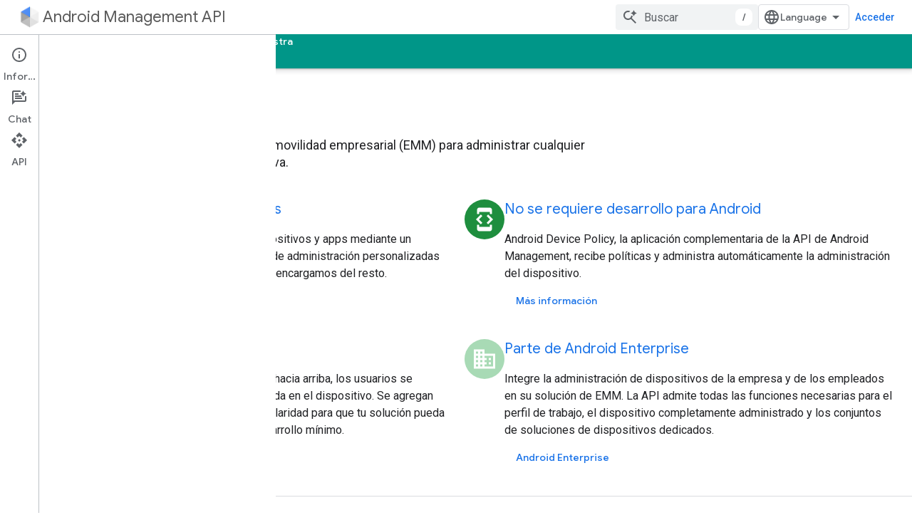

--- FILE ---
content_type: text/html; charset=utf-8
request_url: https://developers.google.com/android/management?authuser=1&hl=es
body_size: 14599
content:









<!doctype html>
<html 
      lang="es-419-x-mtfrom-en"
      dir="ltr">
  <head>
    <meta name="google-signin-client-id" content="721724668570-nbkv1cfusk7kk4eni4pjvepaus73b13t.apps.googleusercontent.com"><meta name="google-signin-scope"
          content="profile email https://www.googleapis.com/auth/developerprofiles https://www.googleapis.com/auth/developerprofiles.award https://www.googleapis.com/auth/devprofiles.full_control.firstparty"><meta property="og:site_name" content="Google for Developers">
    <meta property="og:type" content="website"><meta name="theme-color" content="#009688"><meta charset="utf-8">
    <meta content="IE=Edge" http-equiv="X-UA-Compatible">
    <meta name="viewport" content="width=device-width, initial-scale=1">
    

    <link rel="manifest" href="/_pwa/developers/manifest.json"
          crossorigin="use-credentials">
    <link rel="preconnect" href="//www.gstatic.com" crossorigin>
    <link rel="preconnect" href="//fonts.gstatic.com" crossorigin>
    <link rel="preconnect" href="//fonts.googleapis.com" crossorigin>
    <link rel="preconnect" href="//apis.google.com" crossorigin>
    <link rel="preconnect" href="//www.google-analytics.com" crossorigin><link rel="stylesheet" href="//fonts.googleapis.com/css?family=Google+Sans:400,500|Roboto:400,400italic,500,500italic,700,700italic|Roboto+Mono:400,500,700&display=swap">
      <link rel="stylesheet"
            href="//fonts.googleapis.com/css2?family=Material+Icons&family=Material+Symbols+Outlined&display=block"><link rel="stylesheet" href="https://www.gstatic.com/devrel-devsite/prod/v5ecaab6967af5bdfffc1b93fe7d0ad58c271bf9f563243cec25f323a110134f0/developers/css/app.css">
      <link rel="shortcut icon" href="https://www.gstatic.com/devrel-devsite/prod/v5ecaab6967af5bdfffc1b93fe7d0ad58c271bf9f563243cec25f323a110134f0/developers/images/favicon-new.png">
    <link rel="apple-touch-icon" href="https://www.gstatic.com/devrel-devsite/prod/v5ecaab6967af5bdfffc1b93fe7d0ad58c271bf9f563243cec25f323a110134f0/developers/images/touchicon-180-new.png"><link rel="canonical" href="https://developers.google.com/android/management?hl=es-419"><link rel="search" type="application/opensearchdescription+xml"
            title="Google for Developers" href="https://developers.google.com/s/opensearch.xml?authuser=1&amp;hl=es">
      <link rel="alternate" hreflang="en"
          href="https://developers.google.com/android/management" /><link rel="alternate" hreflang="x-default" href="https://developers.google.com/android/management" /><link rel="alternate" hreflang="ar"
          href="https://developers.google.com/android/management?hl=ar" /><link rel="alternate" hreflang="bn"
          href="https://developers.google.com/android/management?hl=bn" /><link rel="alternate" hreflang="zh-Hans"
          href="https://developers.google.com/android/management?hl=zh-cn" /><link rel="alternate" hreflang="zh-Hant"
          href="https://developers.google.com/android/management?hl=zh-tw" /><link rel="alternate" hreflang="fa"
          href="https://developers.google.com/android/management?hl=fa" /><link rel="alternate" hreflang="fr"
          href="https://developers.google.com/android/management?hl=fr" /><link rel="alternate" hreflang="de"
          href="https://developers.google.com/android/management?hl=de" /><link rel="alternate" hreflang="he"
          href="https://developers.google.com/android/management?hl=he" /><link rel="alternate" hreflang="hi"
          href="https://developers.google.com/android/management?hl=hi" /><link rel="alternate" hreflang="id"
          href="https://developers.google.com/android/management?hl=id" /><link rel="alternate" hreflang="it"
          href="https://developers.google.com/android/management?hl=it" /><link rel="alternate" hreflang="ja"
          href="https://developers.google.com/android/management?hl=ja" /><link rel="alternate" hreflang="ko"
          href="https://developers.google.com/android/management?hl=ko" /><link rel="alternate" hreflang="pl"
          href="https://developers.google.com/android/management?hl=pl" /><link rel="alternate" hreflang="pt-BR"
          href="https://developers.google.com/android/management?hl=pt-br" /><link rel="alternate" hreflang="ru"
          href="https://developers.google.com/android/management?hl=ru" /><link rel="alternate" hreflang="es-419"
          href="https://developers.google.com/android/management?hl=es-419" /><link rel="alternate" hreflang="th"
          href="https://developers.google.com/android/management?hl=th" /><link rel="alternate" hreflang="tr"
          href="https://developers.google.com/android/management?hl=tr" /><link rel="alternate" hreflang="vi"
          href="https://developers.google.com/android/management?hl=vi" /><title>Android Management API &nbsp;|&nbsp; Google for Developers</title>

<meta property="og:title" content="Android Management API &nbsp;|&nbsp; Google for Developers"><meta name="description" content="Administra las apps y los dispositivos Android.">
  <meta property="og:description" content="Administra las apps y los dispositivos Android."><meta property="og:url" content="https://developers.google.com/android/management?hl=es-419"><meta property="og:image" content="https://www.gstatic.com/devrel-devsite/prod/v5ecaab6967af5bdfffc1b93fe7d0ad58c271bf9f563243cec25f323a110134f0/developers/images/opengraph/teal.png">
  <meta property="og:image:width" content="1200">
  <meta property="og:image:height" content="675"><meta property="og:locale" content="es_419"><meta name="twitter:card" content="summary_large_image"><script type="application/ld+json">
  {
    "@context": "https://schema.org",
    "@type": "Article",
    
    "headline": ""
  }
</script><link rel="alternate machine-translated-from" hreflang="en"
        href="https://developers.google.com/android/management?hl=en&amp;authuser=1">
    
      <link rel="stylesheet" href="/extras.css"></head>
  <body class="color-scheme--light"
        template="landing"
        theme="teal"
        type="article"
        
        
        
        layout="full"
        
        
        
        
        
          
            concierge='hide'
          
        
        
        pending>
  
    <devsite-progress type="indeterminate" id="app-progress"></devsite-progress>
  
  
    <a href="#main-content" class="skip-link button">
      
      Ir al contenido principal
    </a>
    <section class="devsite-wrapper">
      <devsite-cookie-notification-bar></devsite-cookie-notification-bar><devsite-header role="banner">
  
    





















<div class="devsite-header--inner" data-nosnippet>
  <div class="devsite-top-logo-row-wrapper-wrapper">
    <div class="devsite-top-logo-row-wrapper">
      <div class="devsite-top-logo-row">
        <button type="button" id="devsite-hamburger-menu"
          class="devsite-header-icon-button button-flat material-icons gc-analytics-event"
          data-category="Site-Wide Custom Events"
          data-label="Navigation menu button"
          visually-hidden
          aria-label="Abrir menú">
        </button>
        
<div class="devsite-product-name-wrapper">

  
    
  
  <a href="https://developers.google.com/android/management?authuser=1&amp;hl=es">
    
  <div class="devsite-product-logo-container"
       
       
       
    size="medium"
  >
  
    <picture>
      
      <img class="devsite-product-logo"
           alt="Android Management API"
           src="https://developers.google.com/static/android/management/images/adp.png?authuser=1&amp;hl=es"
           srcset="https://developers.google.com/static/android/management/images/adp_36.png?authuser=1&amp;hl=es 36w, https://developers.google.com/static/android/management/images/adp_48.png?authuser=1&amp;hl=es 48w, https://developers.google.com/static/android/management/images/adp_72.png?authuser=1&amp;hl=es 72w, https://developers.google.com/static/android/management/images/adp_96.png?authuser=1&amp;hl=es 96w, https://developers.google.com/static/android/management/images/adp_480.png?authuser=1&amp;hl=es 480w, https://developers.google.com/static/android/management/images/adp_720.png?authuser=1&amp;hl=es 720w, https://developers.google.com/static/android/management/images/adp_856.png?authuser=1&amp;hl=es 856w, https://developers.google.com/static/android/management/images/adp_960.png?authuser=1&amp;hl=es 960w, https://developers.google.com/static/android/management/images/adp_1440.png?authuser=1&amp;hl=es 1440w, https://developers.google.com/static/android/management/images/adp_1920.png?authuser=1&amp;hl=es 1920w, https://developers.google.com/static/android/management/images/adp_2880.png?authuser=1&amp;hl=es 2880w"
           sizes="64px"
           loading="lazy"
           >
    </picture>
  
  </div>
  
  </a>
  

  



  
  
  <span class="devsite-product-name">
    <ul class="devsite-breadcrumb-list"
  >
  
  <li class="devsite-breadcrumb-item
             ">
    
    
    
      
      
        
  <a href="https://developers.google.com/android/management?authuser=1&amp;hl=es"
      
        class="devsite-breadcrumb-link gc-analytics-event"
      
        data-category="Site-Wide Custom Events"
      
        data-label="Upper Header"
      
        data-value="1"
      
        track-type="globalNav"
      
        track-name="breadcrumb"
      
        track-metadata-position="1"
      
        track-metadata-eventdetail="Android Management API"
      
    >
    
          <h1 class="devsite-product-name">Android Management API</h1>
        
  </a>
  
      
    
  </li>
  
</ul>
  </span>

</div>
        <div class="devsite-top-logo-row-middle">
          <div class="devsite-header-upper-tabs">
            
           </div>
          
<devsite-search
    enable-signin
    enable-search
    enable-suggestions
      enable-query-completion
    
    enable-search-summaries
    project-name="Android Management API"
    tenant-name="Google for Developers"
    project-scope="/android/management"
    url-scoped="https://developers.google.com/s/results/android/management?authuser=1&amp;hl=es"
    
    
    
    >
  <form class="devsite-search-form" action="https://developers.google.com/s/results?authuser=1&amp;hl=es" method="GET">
    <div class="devsite-search-container">
      <button type="button"
              search-open
              class="devsite-search-button devsite-header-icon-button button-flat material-icons"
              
              aria-label="Abrir la búsqueda"></button>
      <div class="devsite-searchbox">
        <input
          aria-activedescendant=""
          aria-autocomplete="list"
          
          aria-label="Buscar"
          aria-expanded="false"
          aria-haspopup="listbox"
          autocomplete="off"
          class="devsite-search-field devsite-search-query"
          name="q"
          
          placeholder="Buscar"
          role="combobox"
          type="text"
          value=""
          >
          <div class="devsite-search-image material-icons" aria-hidden="true">
            
              <svg class="devsite-search-ai-image" width="24" height="24" viewBox="0 0 24 24" fill="none" xmlns="http://www.w3.org/2000/svg">
                  <g clip-path="url(#clip0_6641_386)">
                    <path d="M19.6 21L13.3 14.7C12.8 15.1 12.225 15.4167 11.575 15.65C10.925 15.8833 10.2333 16 9.5 16C7.68333 16 6.14167 15.375 4.875 14.125C3.625 12.8583 3 11.3167 3 9.5C3 7.68333 3.625 6.15 4.875 4.9C6.14167 3.63333 7.68333 3 9.5 3C10.0167 3 10.5167 3.05833 11 3.175C11.4833 3.275 11.9417 3.43333 12.375 3.65L10.825 5.2C10.6083 5.13333 10.3917 5.08333 10.175 5.05C9.95833 5.01667 9.73333 5 9.5 5C8.25 5 7.18333 5.44167 6.3 6.325C5.43333 7.19167 5 8.25 5 9.5C5 10.75 5.43333 11.8167 6.3 12.7C7.18333 13.5667 8.25 14 9.5 14C10.6667 14 11.6667 13.625 12.5 12.875C13.35 12.1083 13.8417 11.15 13.975 10H15.975C15.925 10.6333 15.7833 11.2333 15.55 11.8C15.3333 12.3667 15.05 12.8667 14.7 13.3L21 19.6L19.6 21ZM17.5 12C17.5 10.4667 16.9667 9.16667 15.9 8.1C14.8333 7.03333 13.5333 6.5 12 6.5C13.5333 6.5 14.8333 5.96667 15.9 4.9C16.9667 3.83333 17.5 2.53333 17.5 0.999999C17.5 2.53333 18.0333 3.83333 19.1 4.9C20.1667 5.96667 21.4667 6.5 23 6.5C21.4667 6.5 20.1667 7.03333 19.1 8.1C18.0333 9.16667 17.5 10.4667 17.5 12Z" fill="#5F6368"/>
                  </g>
                <defs>
                <clipPath id="clip0_6641_386">
                <rect width="24" height="24" fill="white"/>
                </clipPath>
                </defs>
              </svg>
            
          </div>
          <div class="devsite-search-shortcut-icon-container" aria-hidden="true">
            <kbd class="devsite-search-shortcut-icon">/</kbd>
          </div>
      </div>
    </div>
  </form>
  <button type="button"
          search-close
          class="devsite-search-button devsite-header-icon-button button-flat material-icons"
          
          aria-label="Cerrar la búsqueda"></button>
</devsite-search>

        </div>

        

          

          

          

          
<devsite-language-selector>
  <ul role="presentation">
    
    
    <li role="presentation">
      <a role="menuitem" lang="en"
        >English</a>
    </li>
    
    <li role="presentation">
      <a role="menuitem" lang="de"
        >Deutsch</a>
    </li>
    
    <li role="presentation">
      <a role="menuitem" lang="es"
        >Español</a>
    </li>
    
    <li role="presentation">
      <a role="menuitem" lang="es_419"
        >Español – América Latina</a>
    </li>
    
    <li role="presentation">
      <a role="menuitem" lang="fr"
        >Français</a>
    </li>
    
    <li role="presentation">
      <a role="menuitem" lang="id"
        >Indonesia</a>
    </li>
    
    <li role="presentation">
      <a role="menuitem" lang="it"
        >Italiano</a>
    </li>
    
    <li role="presentation">
      <a role="menuitem" lang="pl"
        >Polski</a>
    </li>
    
    <li role="presentation">
      <a role="menuitem" lang="pt_br"
        >Português – Brasil</a>
    </li>
    
    <li role="presentation">
      <a role="menuitem" lang="vi"
        >Tiếng Việt</a>
    </li>
    
    <li role="presentation">
      <a role="menuitem" lang="tr"
        >Türkçe</a>
    </li>
    
    <li role="presentation">
      <a role="menuitem" lang="ru"
        >Русский</a>
    </li>
    
    <li role="presentation">
      <a role="menuitem" lang="he"
        >עברית</a>
    </li>
    
    <li role="presentation">
      <a role="menuitem" lang="ar"
        >العربيّة</a>
    </li>
    
    <li role="presentation">
      <a role="menuitem" lang="fa"
        >فارسی</a>
    </li>
    
    <li role="presentation">
      <a role="menuitem" lang="hi"
        >हिंदी</a>
    </li>
    
    <li role="presentation">
      <a role="menuitem" lang="bn"
        >বাংলা</a>
    </li>
    
    <li role="presentation">
      <a role="menuitem" lang="th"
        >ภาษาไทย</a>
    </li>
    
    <li role="presentation">
      <a role="menuitem" lang="zh_cn"
        >中文 – 简体</a>
    </li>
    
    <li role="presentation">
      <a role="menuitem" lang="zh_tw"
        >中文 – 繁體</a>
    </li>
    
    <li role="presentation">
      <a role="menuitem" lang="ja"
        >日本語</a>
    </li>
    
    <li role="presentation">
      <a role="menuitem" lang="ko"
        >한국어</a>
    </li>
    
  </ul>
</devsite-language-selector>


          

        

        
          <devsite-user 
                        
                        
                          enable-profiles
                        
                        
                          fp-auth
                        
                        id="devsite-user">
            
              
              <span class="button devsite-top-button" aria-hidden="true" visually-hidden>Acceder</span>
            
          </devsite-user>
        
        
        
      </div>
    </div>
  </div>



  <div class="devsite-collapsible-section
    ">
    <div class="devsite-header-background">
      
      
        <div class="devsite-doc-set-nav-row">
          
          
            
            
  <devsite-tabs class="lower-tabs">

    <nav class="devsite-tabs-wrapper" aria-label="Pestañas inferiores">
      
        
          <tab  class="devsite-active">
            
    <a href="https://developers.google.com/android/management?authuser=1&amp;hl=es"
    class="devsite-tabs-content gc-analytics-event "
      track-metadata-eventdetail="https://developers.google.com/android/management?authuser=1&amp;hl=es"
    
       track-type="nav"
       track-metadata-position="nav - home"
       track-metadata-module="primary nav"
       aria-label="Página principal, selected" 
       
         
           data-category="Site-Wide Custom Events"
         
           data-label="Tab: Página principal"
         
           track-name="home"
         
       >
    Página principal
  
    </a>
    
  
          </tab>
        
      
        
          <tab  >
            
    <a href="https://developers.google.com/android/management/introduction?authuser=1&amp;hl=es"
    class="devsite-tabs-content gc-analytics-event "
      track-metadata-eventdetail="https://developers.google.com/android/management/introduction?authuser=1&amp;hl=es"
    
       track-type="nav"
       track-metadata-position="nav - guías"
       track-metadata-module="primary nav"
       
       
         
           data-category="Site-Wide Custom Events"
         
           data-label="Tab: Guías"
         
           track-name="guías"
         
       >
    Guías
  
    </a>
    
  
          </tab>
        
      
        
          <tab  >
            
    <a href="https://developers.google.com/android/management/reference/rest?authuser=1&amp;hl=es"
    class="devsite-tabs-content gc-analytics-event "
      track-metadata-eventdetail="https://developers.google.com/android/management/reference/rest?authuser=1&amp;hl=es"
    
       track-type="nav"
       track-metadata-position="nav - referencia"
       track-metadata-module="primary nav"
       
       
         
           data-category="Site-Wide Custom Events"
         
           data-label="Tab: Referencia"
         
           track-name="referencia"
         
       >
    Referencia
  
    </a>
    
  
          </tab>
        
      
        
          <tab  >
            
    <a href="https://developers.google.com/android/management/sample-app?authuser=1&amp;hl=es"
    class="devsite-tabs-content gc-analytics-event "
      track-metadata-eventdetail="https://developers.google.com/android/management/sample-app?authuser=1&amp;hl=es"
    
       track-type="nav"
       track-metadata-position="nav - muestra"
       track-metadata-module="primary nav"
       
       
         
           data-category="Site-Wide Custom Events"
         
           data-label="Tab: Muestra"
         
           track-name="muestra"
         
       >
    Muestra
  
    </a>
    
  
          </tab>
        
      
    </nav>

  </devsite-tabs>

          
          
        </div>
      
    </div>
  </div>

</div>



  
</devsite-header>
      <devsite-book-nav scrollbars hidden>
        
          





















<div class="devsite-book-nav-filter"
     hidden>
  <span class="filter-list-icon material-icons" aria-hidden="true"></span>
  <input type="text"
         placeholder="Filtrar"
         
         aria-label="Escribe para filtrar"
         role="searchbox">
  
  <span class="filter-clear-button hidden"
        data-title="Borrar filtro"
        aria-label="Borrar filtro"
        role="button"
        tabindex="0"></span>
</div>

<nav class="devsite-book-nav devsite-nav nocontent"
     aria-label="Menú lateral">
  <div class="devsite-mobile-header">
    <button type="button"
            id="devsite-close-nav"
            class="devsite-header-icon-button button-flat material-icons gc-analytics-event"
            data-category="Site-Wide Custom Events"
            data-label="Close navigation"
            aria-label="Cerrar navegación">
    </button>
    <div class="devsite-product-name-wrapper">

  
    
  
  <a href="https://developers.google.com/android/management?authuser=1&amp;hl=es">
    
  <div class="devsite-product-logo-container"
       
       
       
    size="medium"
  >
  
    <picture>
      
      <img class="devsite-product-logo"
           alt="Android Management API"
           src="https://developers.google.com/static/android/management/images/adp.png?authuser=1&amp;hl=es"
           srcset="https://developers.google.com/static/android/management/images/adp_36.png?authuser=1&amp;hl=es 36w, https://developers.google.com/static/android/management/images/adp_48.png?authuser=1&amp;hl=es 48w, https://developers.google.com/static/android/management/images/adp_72.png?authuser=1&amp;hl=es 72w, https://developers.google.com/static/android/management/images/adp_96.png?authuser=1&amp;hl=es 96w, https://developers.google.com/static/android/management/images/adp_480.png?authuser=1&amp;hl=es 480w, https://developers.google.com/static/android/management/images/adp_720.png?authuser=1&amp;hl=es 720w, https://developers.google.com/static/android/management/images/adp_856.png?authuser=1&amp;hl=es 856w, https://developers.google.com/static/android/management/images/adp_960.png?authuser=1&amp;hl=es 960w, https://developers.google.com/static/android/management/images/adp_1440.png?authuser=1&amp;hl=es 1440w, https://developers.google.com/static/android/management/images/adp_1920.png?authuser=1&amp;hl=es 1920w, https://developers.google.com/static/android/management/images/adp_2880.png?authuser=1&amp;hl=es 2880w"
           sizes="64px"
           loading="lazy"
           >
    </picture>
  
  </div>
  
  </a>
  

  


  
      <span class="devsite-product-name">
        
        
        <ul class="devsite-breadcrumb-list"
  >
  
  <li class="devsite-breadcrumb-item
             ">
    
    
    
      
      
        
  <a href="https://developers.google.com/android/management?authuser=1&amp;hl=es"
      
        class="devsite-breadcrumb-link gc-analytics-event"
      
        data-category="Site-Wide Custom Events"
      
        data-label="Upper Header"
      
        data-value="1"
      
        track-type="globalNav"
      
        track-name="breadcrumb"
      
        track-metadata-position="1"
      
        track-metadata-eventdetail="Android Management API"
      
    >
    
          Android Management API
        
  </a>
  
      
    
  </li>
  
</ul>
      </span>
    

</div>
  </div>

  <div class="devsite-book-nav-wrapper">
    <div class="devsite-mobile-nav-top">
      
        <ul class="devsite-nav-list">
          
            
<li class="devsite-nav-item">

  
  <a href="/android/management"
    
       class="devsite-nav-title gc-analytics-event
              
              devsite-nav-active"
    

    
      
        data-category="Site-Wide Custom Events"
      
        data-label="Tab: Página principal"
      
        track-name="home"
      
    
     data-category="Site-Wide Custom Events"
     data-label="Responsive Tab: Página principal"
     track-type="navMenu"
     track-metadata-eventDetail="globalMenu"
     track-metadata-position="nav">
  
    <span class="devsite-nav-text" tooltip >
      Página principal
   </span>
    
  
  </a>
  

</li>

          
            
<li class="devsite-nav-item">

  
  <a href="/android/management/introduction"
    
       class="devsite-nav-title gc-analytics-event
              devsite-nav-has-children
              "
    

    
      
        data-category="Site-Wide Custom Events"
      
        data-label="Tab: Guías"
      
        track-name="guías"
      
    
     data-category="Site-Wide Custom Events"
     data-label="Responsive Tab: Guías"
     track-type="navMenu"
     track-metadata-eventDetail="globalMenu"
     track-metadata-position="nav">
  
    <span class="devsite-nav-text" tooltip >
      Guías
   </span>
    
    <span class="devsite-nav-icon material-icons" data-icon="forward"
          >
    </span>
    
  
  </a>
  

</li>

          
            
<li class="devsite-nav-item">

  
  <a href="/android/management/reference/rest"
    
       class="devsite-nav-title gc-analytics-event
              devsite-nav-has-children
              "
    

    
      
        data-category="Site-Wide Custom Events"
      
        data-label="Tab: Referencia"
      
        track-name="referencia"
      
    
     data-category="Site-Wide Custom Events"
     data-label="Responsive Tab: Referencia"
     track-type="navMenu"
     track-metadata-eventDetail="globalMenu"
     track-metadata-position="nav">
  
    <span class="devsite-nav-text" tooltip >
      Referencia
   </span>
    
    <span class="devsite-nav-icon material-icons" data-icon="forward"
          >
    </span>
    
  
  </a>
  

</li>

          
            
<li class="devsite-nav-item">

  
  <a href="/android/management/sample-app"
    
       class="devsite-nav-title gc-analytics-event
              
              "
    

    
      
        data-category="Site-Wide Custom Events"
      
        data-label="Tab: Muestra"
      
        track-name="muestra"
      
    
     data-category="Site-Wide Custom Events"
     data-label="Responsive Tab: Muestra"
     track-type="navMenu"
     track-metadata-eventDetail="globalMenu"
     track-metadata-position="nav">
  
    <span class="devsite-nav-text" tooltip >
      Muestra
   </span>
    
  
  </a>
  

</li>

          
          
          
        </ul>
      
    </div>
    
  </div>
</nav>
        
      </devsite-book-nav>
      <section id="gc-wrapper">
        <main role="main" id="main-content" class="devsite-main-content"
            
              
              
            >
          <div class="devsite-sidebar">
            <div class="devsite-sidebar-content">
                
                <devsite-toc class="devsite-nav"
                            role="navigation"
                            aria-label="En esta página"
                            depth="2"
                            scrollbars
                  disabled></devsite-toc>
                <devsite-recommendations-sidebar class="nocontent devsite-nav">
                </devsite-recommendations-sidebar>
            </div>
          </div>
          <devsite-content>
            
              












<article class="devsite-article">
  
  
  
  
  

  <div class="devsite-article-meta nocontent" role="navigation">
    
    
    <ul class="devsite-breadcrumb-list"
  
    aria-label="Ruta de navegación">
  
  <li class="devsite-breadcrumb-item
             ">
    
    
    
      
        
  <a href="https://developers.google.com/?authuser=1&amp%3Bhl=es&hl=es"
      
        class="devsite-breadcrumb-link gc-analytics-event"
      
        data-category="Site-Wide Custom Events"
      
        data-label="Breadcrumbs"
      
        data-value="1"
      
        track-type="globalNav"
      
        track-name="breadcrumb"
      
        track-metadata-position="1"
      
        track-metadata-eventdetail=""
      
    >
    
          Página principal
        
  </a>
  
      
    
  </li>
  
  <li class="devsite-breadcrumb-item
             ">
    
      
      <div class="devsite-breadcrumb-guillemet material-icons" aria-hidden="true"></div>
    
    
    
      
        
  <a href="https://developers.google.com/products?authuser=1&amp%3Bhl=es&hl=es"
      
        class="devsite-breadcrumb-link gc-analytics-event"
      
        data-category="Site-Wide Custom Events"
      
        data-label="Breadcrumbs"
      
        data-value="2"
      
        track-type="globalNav"
      
        track-name="breadcrumb"
      
        track-metadata-position="2"
      
        track-metadata-eventdetail=""
      
    >
    
          Productos
        
  </a>
  
      
    
  </li>
  
  <li class="devsite-breadcrumb-item
             ">
    
      
      <div class="devsite-breadcrumb-guillemet material-icons" aria-hidden="true"></div>
    
    
    
      
        
  <a href="https://developers.google.com/android/management?authuser=1&amp%3Bhl=es&hl=es"
      
        class="devsite-breadcrumb-link gc-analytics-event"
      
        data-category="Site-Wide Custom Events"
      
        data-label="Breadcrumbs"
      
        data-value="3"
      
        track-type="globalNav"
      
        track-name="breadcrumb"
      
        track-metadata-position="3"
      
        track-metadata-eventdetail="Android Management API"
      
    >
    
          Android Management API
        
  </a>
  
      
    
  </li>
  
</ul>
    
  </div>
  
    <devsite-feedback
  position="header"
  project-name="Android Management API"
  product-id="721952"
  bucket=""
  context="DevSite feedback link"
  version="t-devsite-webserver-20260115-r00-rc00.474811866330241954"
  data-label="Send Feedback Button"
  track-type="feedback"
  track-name="sendFeedbackLink"
  track-metadata-position="header"
  class="nocontent"
  
  
  
    
      project-icon="https://developers.google.com/static/android/management/images/adp.png?authuser=1&amp;hl=es"
    
  
  
  
  >

  <button>
  
    
    Enviar comentarios
  
  </button>
</devsite-feedback>
  <devsite-actions hidden data-nosnippet><devsite-feature-tooltip
      ack-key="AckCollectionsBookmarkTooltipDismiss"
      analytics-category="Site-Wide Custom Events"
      analytics-action-show="Callout Profile displayed"
      analytics-action-close="Callout Profile dismissed"
      analytics-label="Create Collection Callout"
      class="devsite-page-bookmark-tooltip nocontent"
      dismiss-button="true"
      id="devsite-collections-dropdown"
      
      dismiss-button-text="Descartar"

      
      close-button-text="Entendido">

    
    
      <devsite-bookmark></devsite-bookmark>
    

    <span slot="popout-heading">
      
      Organiza tus páginas con colecciones
    </span>
    <span slot="popout-contents">
      
      Guarda y categoriza el contenido según tus preferencias.
    </span>
  </devsite-feature-tooltip></devsite-actions>
  
    
  

  <devsite-toc class="devsite-nav"
    depth="2"
    devsite-toc-embedded
    disabled>
  </devsite-toc>
  <div class="devsite-article-body clearfix
  devsite-no-page-title">

  
    
  <section class="devsite-landing-row devsite-landing-row-1-up"
           
           
           
    header-position="top"
  >
    <div class="devsite-landing-row-inner">

    
      
      <header class="devsite-landing-row-header"
              >

        

        
        <div class="devsite-landing-row-header-text">

          
    <h2 id="simple-potente-nativo"
        data-text="Simple. Potente. Nativo."
        
        tabindex="0">
      
    
        Simple. Potente. Nativo.
      
  
    </h2>
  

          
            <div class="devsite-landing-row-description">
              Desarrolla una solución de administración de movilidad empresarial (EMM) para administrar cualquier dispositivo Android con una API única e intuitiva.
            </div>
          
        </div>
        

        
      </header>
      

      
      

      

    
    </div>
  </section>

  <section class="devsite-landing-row devsite-landing-row-2-up"
           
           
           
    header-position="top"
  >
    <div class="devsite-landing-row-inner">

    
      

      
      

      
        <div class="devsite-landing-row-group">
        
          <div class="devsite-landing-row-column">
            
            
            
              <div class="devsite-landing-row-item devsite-landing-row-item-no-media"
     
     
     
    description-position="bottom"
  >

  
    

    
    <div class="devsite-landing-row-item-description"
         
    icon-position="left"
  >

      
  
  <a href="https://developers.google.com/android/management/quickstart?authuser=1&amp%3Bhl=es&hl=es">
    
  <div class="devsite-landing-row-item-icon-container"
       
    background="google-green"
  
       
    foreground="white"
  
       
    size="medium"
  >
  
    <div class="devsite-landing-row-item-icon material-icons" aria-hidden="true">
      code
    </div>
  
  </div>
  
  </a>
  


      <div class="devsite-landing-row-item-body">
        

        
    <h3 id="una-api-todas-nuestras-funciones"
        data-text="Una API, todas nuestras funciones"
        class="hide-from-toc no-link"
        tabindex="0">
      
  <a href="https://developers.google.com/android/management/quickstart?authuser=1&amp%3Bhl=es&hl=es">
    
        Una API, todas nuestras funciones
      
  </a>
  
    </h3>
  

        
          <div class="devsite-landing-row-item-description-content">
            Admite más de 80 configuraciones de dispositivos y apps mediante un modelo basado en políticas. Crea políticas de administración personalizadas y asócialas con dispositivos. Nosotros nos encargamos del resto.
          </div>
        

        

        
          <div class="devsite-landing-row-item-buttons">
  

  
  <a href="https://developers.google.com/android/management/quickstart?authuser=1&amp%3Bhl=es&hl=es"
  
    
      class="button
             button-white
             "
    
    
    >Guía de inicio rápido</a>

</div>
        
      </div>
    </div>
    
  

</div>
            
          </div>
        
          <div class="devsite-landing-row-column">
            
            
            
              <div class="devsite-landing-row-item devsite-landing-row-item-no-media"
     
     
     
    description-position="bottom"
  >

  
    

    
    <div class="devsite-landing-row-item-description"
         
    icon-position="left"
  >

      
  
  <a href="https://developers.google.com/android/management/introduction?authuser=1&amp%3Bhl=es&hl=es">
    
  <div class="devsite-landing-row-item-icon-container"
       
    background="google-green"
  
       
    foreground="white"
  
       
    size="medium"
  >
  
    <div class="devsite-landing-row-item-icon material-icons" aria-hidden="true">
      developer_mode
    </div>
  
  </div>
  
  </a>
  


      <div class="devsite-landing-row-item-body">
        

        
    <h3 id="no-se-requiere-desarrollo-para-android"
        data-text="No se requiere desarrollo para Android"
        class="hide-from-toc no-link"
        tabindex="0">
      
  <a href="https://developers.google.com/android/management/introduction?authuser=1&amp%3Bhl=es&hl=es">
    
        No se requiere desarrollo para Android
      
  </a>
  
    </h3>
  

        
          <div class="devsite-landing-row-item-description-content">
            Android Device Policy, la aplicación complementaria de la API de Android Management, recibe políticas y administra automáticamente la administración del dispositivo.
          </div>
        

        

        
          <div class="devsite-landing-row-item-buttons">
  

  
  <a href="https://developers.google.com/android/management/introduction?authuser=1&amp%3Bhl=es&hl=es"
  
    
      class="button
             button-white
             "
    
    
    >Más información</a>

</div>
        
      </div>
    </div>
    
  

</div>
            
          </div>
        
        </div>

      
      

    
    </div>
  </section>

  <section class="devsite-landing-row devsite-landing-row-2-up"
           
           
           
    header-position="top"
  >
    <div class="devsite-landing-row-inner">

    
      

      
      

      
        <div class="devsite-landing-row-group">
        
          <div class="devsite-landing-row-column">
            
            
            
              <div class="devsite-landing-row-item devsite-landing-row-item-no-media"
     
     
     
    description-position="bottom"
  >

  
    

    
    <div class="devsite-landing-row-item-description"
         
    icon-position="left"
  >

      
  
  <a href="https://developers.google.com/android/management/release-notes?authuser=1&amp%3Bhl=es&hl=es">
    
  <div class="devsite-landing-row-item-icon-container"
       
    background="light-green"
  
       
    foreground="white"
  
       
    size="medium"
  >
  
    <div class="devsite-landing-row-item-icon material-icons" aria-hidden="true">
      android
    </div>
  
  </div>
  
  </a>
  


      <div class="devsite-landing-row-item-body">
        

        
    <h3 id="made-by-android-para-android"
        data-text="Made by Android, para Android"
        class="hide-from-toc no-link"
        tabindex="0">
      
  <a href="https://developers.google.com/android/management/release-notes?authuser=1&amp%3Bhl=es&hl=es">
    
        Made by Android, para Android
      
  </a>
  
    </h3>
  

        
          <div class="devsite-landing-row-item-description-content">
            Con la compilación de Android desde abajo hacia arriba, los usuarios se benefician de una experiencia nativa integrada en el dispositivo. Se agregan nuevas políticas de administración con regularidad para que tu solución pueda crecer con Android con un esfuerzo de desarrollo mínimo.
          </div>
        

        

        
          <div class="devsite-landing-row-item-buttons">
  

  
  <a href="https://developers.google.com/android/management/release-notes?authuser=1&amp%3Bhl=es&hl=es"
  
    
      class="button
             button-white
             "
    
    
    >Notas de la versión</a>

</div>
        
      </div>
    </div>
    
  

</div>
            
          </div>
        
          <div class="devsite-landing-row-column">
            
            
            
              <div class="devsite-landing-row-item devsite-landing-row-item-no-media"
     
     
     
    description-position="bottom"
  >

  
    

    
    <div class="devsite-landing-row-item-description"
         
    icon-position="left"
  >

      
  
  <a href="https://developers.google.com/android/work/overview?authuser=1&amp%3Bhl=es&hl=es">
    
  <div class="devsite-landing-row-item-icon-container"
       
    background="light-green"
  
       
    foreground="white"
  
       
    size="medium"
  >
  
    <div class="devsite-landing-row-item-icon material-icons" aria-hidden="true">
      domain
    </div>
  
  </div>
  
  </a>
  


      <div class="devsite-landing-row-item-body">
        

        
    <h3 id="parte-de-android-enterprise"
        data-text="Parte de Android Enterprise"
        class="hide-from-toc no-link"
        tabindex="0">
      
  <a href="https://developers.google.com/android/work/overview?authuser=1&amp%3Bhl=es&hl=es">
    
        Parte de Android Enterprise
      
  </a>
  
    </h3>
  

        
          <div class="devsite-landing-row-item-description-content">
            Integre la administración de dispositivos de la empresa y de los empleados en su solución de EMM. La API admite todas las funciones necesarias para el perfil de trabajo, el dispositivo completamente administrado y los conjuntos de soluciones de dispositivos dedicados.
          </div>
        

        

        
          <div class="devsite-landing-row-item-buttons">
  

  
  <a href="https://developers.google.com/android/work/overview?authuser=1&amp%3Bhl=es&hl=es"
  
    
      class="button
             button-white
             "
    
    
    >Android Enterprise</a>

</div>
        
      </div>
    </div>
    
  

</div>
            
          </div>
        
        </div>

      
      

    
    </div>
  </section>

  

  
</div>

  

  <div class="devsite-floating-action-buttons"></div></article>



<devsite-notification
>
</devsite-notification>


  
<div class="devsite-content-data">
  
    
    
    <template class="devsite-thumb-rating-feedback">
      <devsite-feedback
  position="thumb-rating"
  project-name="Android Management API"
  product-id="721952"
  bucket=""
  context="DevSite feedback link"
  version="t-devsite-webserver-20260115-r00-rc00.474811866330241954"
  data-label="Send Feedback Button"
  track-type="feedback"
  track-name="sendFeedbackLink"
  track-metadata-position="thumb-rating"
  class="nocontent"
  
  
  
    
      project-icon="https://developers.google.com/static/android/management/images/adp.png?authuser=1&amp;hl=es"
    
  
  
  
  >

  <button>
  
    ¿Quieres brindar más información?
  
  </button>
</devsite-feedback>
    </template>
  
  
    <template class="devsite-content-data-template">
      [[["Fácil de comprender","easyToUnderstand","thumb-up"],["Resolvió mi problema","solvedMyProblem","thumb-up"],["Otro","otherUp","thumb-up"]],[["Falta la información que necesito","missingTheInformationINeed","thumb-down"],["Muy complicado o demasiados pasos","tooComplicatedTooManySteps","thumb-down"],["Desactualizado","outOfDate","thumb-down"],["Problema de traducción","translationIssue","thumb-down"],["Problema con las muestras o los códigos","samplesCodeIssue","thumb-down"],["Otro","otherDown","thumb-down"]],[],[],[]]
    </template>
  
</div>
            
          </devsite-content>
        </main>
        <devsite-footer-promos class="devsite-footer">
          
            
          
        </devsite-footer-promos>
        <devsite-footer-linkboxes class="devsite-footer">
          
            
<nav class="devsite-footer-linkboxes nocontent" aria-label="Vínculos a pie de página">
  
  <ul class="devsite-footer-linkboxes-list">
    
    <li class="devsite-footer-linkbox ">
    <h3 class="devsite-footer-linkbox-heading no-link">Conéctate</h3>
      <ul class="devsite-footer-linkbox-list">
        
        <li class="devsite-footer-linkbox-item">
          
          <a href="//desarrolladores.googleblog.com"
             class="devsite-footer-linkbox-link gc-analytics-event"
             data-category="Site-Wide Custom Events"
            
             data-label="Footer Link (index 1)"
            >
            
          
            Blog
          
          </a>
          
          
        </li>
        
        <li class="devsite-footer-linkbox-item">
          
          <a href="https://goo.gle/3FReQXN"
             class="devsite-footer-linkbox-link gc-analytics-event"
             data-category="Site-Wide Custom Events"
            
             data-label="Footer Link (index 2)"
            >
            
          
            Bluesky
          
          </a>
          
          
        </li>
        
        <li class="devsite-footer-linkbox-item">
          
          <a href="https://www.instagram.com/googlefordevs/"
             class="devsite-footer-linkbox-link gc-analytics-event"
             data-category="Site-Wide Custom Events"
            
             data-label="Footer Link (index 3)"
            >
            
          
            Instagram
          
          </a>
          
          
        </li>
        
        <li class="devsite-footer-linkbox-item">
          
          <a href="https://www.linkedin.com/showcase/googledevelopers/"
             class="devsite-footer-linkbox-link gc-analytics-event"
             data-category="Site-Wide Custom Events"
            
             data-label="Footer Link (index 4)"
            >
            
          
            LinkedIn
          
          </a>
          
          
        </li>
        
        <li class="devsite-footer-linkbox-item">
          
          <a href="//twitter.com/googledevslatam"
             class="devsite-footer-linkbox-link gc-analytics-event"
             data-category="Site-Wide Custom Events"
            
             data-label="Footer Link (index 5)"
            >
            
          
            X (Twitter)
          
          </a>
          
          
        </li>
        
        <li class="devsite-footer-linkbox-item">
          
          <a href="//www.youtube.com/channel/UCeo-MamuQVFRcfQmS2N7fhw"
             class="devsite-footer-linkbox-link gc-analytics-event"
             data-category="Site-Wide Custom Events"
            
             data-label="Footer Link (index 6)"
            >
            
              
              
            
          
            YouTube
          
          </a>
          
          
        </li>
        
      </ul>
    </li>
    
    <li class="devsite-footer-linkbox ">
    <h3 class="devsite-footer-linkbox-heading no-link">Programas</h3>
      <ul class="devsite-footer-linkbox-list">
        
        <li class="devsite-footer-linkbox-item">
          
          <a href="/program"
             class="devsite-footer-linkbox-link gc-analytics-event"
             data-category="Site-Wide Custom Events"
            
             data-label="Footer Link (index 1)"
            >
            
          
            Google Developer Program
          
          </a>
          
          
        </li>
        
        <li class="devsite-footer-linkbox-item">
          
          <a href="/community"
             class="devsite-footer-linkbox-link gc-analytics-event"
             data-category="Site-Wide Custom Events"
            
             data-label="Footer Link (index 2)"
            >
            
          
            Google Developer Groups
          
          </a>
          
          
        </li>
        
        <li class="devsite-footer-linkbox-item">
          
          <a href="/community/experts"
             class="devsite-footer-linkbox-link gc-analytics-event"
             data-category="Site-Wide Custom Events"
            
             data-label="Footer Link (index 3)"
            >
            
          
            Google Developer Experts
          
          </a>
          
          
        </li>
        
        <li class="devsite-footer-linkbox-item">
          
          <a href="/community/accelerators"
             class="devsite-footer-linkbox-link gc-analytics-event"
             data-category="Site-Wide Custom Events"
            
             data-label="Footer Link (index 4)"
            >
            
          
            Accelerators
          
          </a>
          
          
        </li>
        
        <li class="devsite-footer-linkbox-item">
          
          <a href="/community/nvidia"
             class="devsite-footer-linkbox-link gc-analytics-event"
             data-category="Site-Wide Custom Events"
            
             data-label="Footer Link (index 5)"
            >
            
              
              
            
          
            Google Cloud & NVIDIA
          
          </a>
          
          
        </li>
        
      </ul>
    </li>
    
    <li class="devsite-footer-linkbox ">
    <h3 class="devsite-footer-linkbox-heading no-link">Consolas para desarrolladores</h3>
      <ul class="devsite-footer-linkbox-list">
        
        <li class="devsite-footer-linkbox-item">
          
          <a href="//console.developers.google.com"
             class="devsite-footer-linkbox-link gc-analytics-event"
             data-category="Site-Wide Custom Events"
            
             data-label="Footer Link (index 1)"
            >
            
          
            Google API Console
          
          </a>
          
          
        </li>
        
        <li class="devsite-footer-linkbox-item">
          
          <a href="//console.cloud.google.com"
             class="devsite-footer-linkbox-link gc-analytics-event"
             data-category="Site-Wide Custom Events"
            
             data-label="Footer Link (index 2)"
            >
            
          
            Google Cloud Platform Console
          
          </a>
          
          
        </li>
        
        <li class="devsite-footer-linkbox-item">
          
          <a href="//play.google.com/apps/publish"
             class="devsite-footer-linkbox-link gc-analytics-event"
             data-category="Site-Wide Custom Events"
            
             data-label="Footer Link (index 3)"
            >
            
          
            Google Play Console
          
          </a>
          
          
        </li>
        
        <li class="devsite-footer-linkbox-item">
          
          <a href="//console.firebase.google.com"
             class="devsite-footer-linkbox-link gc-analytics-event"
             data-category="Site-Wide Custom Events"
            
             data-label="Footer Link (index 4)"
            >
            
          
            Firebase Console
          
          </a>
          
          
        </li>
        
        <li class="devsite-footer-linkbox-item">
          
          <a href="//console.actions.google.com"
             class="devsite-footer-linkbox-link gc-analytics-event"
             data-category="Site-Wide Custom Events"
            
             data-label="Footer Link (index 5)"
            >
            
          
            Actions on Google Console
          
          </a>
          
          
        </li>
        
        <li class="devsite-footer-linkbox-item">
          
          <a href="//cast.google.com/publish"
             class="devsite-footer-linkbox-link gc-analytics-event"
             data-category="Site-Wide Custom Events"
            
             data-label="Footer Link (index 6)"
            >
            
          
            Cast SDK Developer Console
          
          </a>
          
          
        </li>
        
        <li class="devsite-footer-linkbox-item">
          
          <a href="//chrome.google.com/webstore/developer/dashboard"
             class="devsite-footer-linkbox-link gc-analytics-event"
             data-category="Site-Wide Custom Events"
            
             data-label="Footer Link (index 7)"
            >
            
          
            Chrome Web Store Dashboard
          
          </a>
          
          
        </li>
        
        <li class="devsite-footer-linkbox-item">
          
          <a href="//console.home.google.com"
             class="devsite-footer-linkbox-link gc-analytics-event"
             data-category="Site-Wide Custom Events"
            
             data-label="Footer Link (index 8)"
            >
            
              
              
            
          
            Google Home Developer Console
          
          </a>
          
          
        </li>
        
      </ul>
    </li>
    
  </ul>
  
</nav>
          
        </devsite-footer-linkboxes>
        <devsite-footer-utility class="devsite-footer">
          
            

<div class="devsite-footer-utility nocontent">
  
  
  <nav class="devsite-footer-sites" aria-label="Otros sitios web de Google Developers">
    <a href="https://developers.google.com/?authuser=1&hl=es"
       class="devsite-footer-sites-logo-link gc-analytics-event"
       data-category="Site-Wide Custom Events"
       data-label="Footer Google Developers Link">
      <picture>
        
        <img class="devsite-footer-sites-logo"
             src="https://www.gstatic.com/devrel-devsite/prod/v5ecaab6967af5bdfffc1b93fe7d0ad58c271bf9f563243cec25f323a110134f0/developers/images/lockup-google-for-developers.svg"
             loading="lazy"
             alt="Google Developers">
      </picture>
    </a>
    <ul class="devsite-footer-sites-list">
      
      <li class="devsite-footer-sites-item">
        <a href="//developer.android.com?authuser=1&hl=es"
           class="devsite-footer-sites-link
                  gc-analytics-event"
           data-category="Site-Wide Custom Events"
         
           data-label="Footer Android Link"
         
         >
          Android
        </a>
      </li>
      
      <li class="devsite-footer-sites-item">
        <a href="//developer.chrome.com/home?authuser=1&hl=es"
           class="devsite-footer-sites-link
                  gc-analytics-event"
           data-category="Site-Wide Custom Events"
         
           data-label="Footer Chrome Link"
         
         >
          Chrome
        </a>
      </li>
      
      <li class="devsite-footer-sites-item">
        <a href="//firebase.google.com?authuser=1&hl=es"
           class="devsite-footer-sites-link
                  gc-analytics-event"
           data-category="Site-Wide Custom Events"
         
           data-label="Footer Firebase Link"
         
         >
          Firebase
        </a>
      </li>
      
      <li class="devsite-footer-sites-item">
        <a href="//cloud.google.com?authuser=1&hl=es"
           class="devsite-footer-sites-link
                  gc-analytics-event"
           data-category="Site-Wide Custom Events"
         
           data-label="Footer Google Cloud Platform Link"
         
         >
          Google Cloud Platform
        </a>
      </li>
      
      <li class="devsite-footer-sites-item">
        <a href="//ai.google.dev/?authuser=1&hl=es"
           class="devsite-footer-sites-link
                  gc-analytics-event"
           data-category="Site-Wide Custom Events"
         
           data-label="Footer Google AI Link"
         
         >
          Google AI
        </a>
      </li>
      
      <li class="devsite-footer-sites-item">
        <a href="https://developers.google.com/products?authuser=1&hl=es"
           class="devsite-footer-sites-link
                  gc-analytics-event"
           data-category="Site-Wide Custom Events"
         
           data-label="Footer All products Link"
         
         >
          Todos los productos
        </a>
      </li>
      
    </ul>
  </nav>
  

  
  <nav class="devsite-footer-utility-links" aria-label="Vínculos de utilidad">
    
    <ul class="devsite-footer-utility-list">
      
      <li class="devsite-footer-utility-item
                 ">
        
        
        <a class="devsite-footer-utility-link gc-analytics-event"
           href="https://developers.google.com/terms/site-terms?authuser=1&hl=es"
           data-category="Site-Wide Custom Events"
           data-label="Footer Terms link"
         >
          Condiciones
        </a>
        
      </li>
      
      <li class="devsite-footer-utility-item
                 ">
        
        
        <a class="devsite-footer-utility-link gc-analytics-event"
           href="//policies.google.com/privacy?authuser=1&hl=es"
           data-category="Site-Wide Custom Events"
           data-label="Footer Privacy link"
         >
          Privacidad
        </a>
        
      </li>
      
      <li class="devsite-footer-utility-item
                 glue-cookie-notification-bar-control">
        
        
        <a class="devsite-footer-utility-link gc-analytics-event"
           href="#"
           data-category="Site-Wide Custom Events"
           data-label="Footer Manage cookies link"
         
           aria-hidden="true"
         >
          Manage cookies
        </a>
        
      </li>
      
    </ul>
    
    
<devsite-language-selector>
  <ul role="presentation">
    
    
    <li role="presentation">
      <a role="menuitem" lang="en"
        >English</a>
    </li>
    
    <li role="presentation">
      <a role="menuitem" lang="de"
        >Deutsch</a>
    </li>
    
    <li role="presentation">
      <a role="menuitem" lang="es"
        >Español</a>
    </li>
    
    <li role="presentation">
      <a role="menuitem" lang="es_419"
        >Español – América Latina</a>
    </li>
    
    <li role="presentation">
      <a role="menuitem" lang="fr"
        >Français</a>
    </li>
    
    <li role="presentation">
      <a role="menuitem" lang="id"
        >Indonesia</a>
    </li>
    
    <li role="presentation">
      <a role="menuitem" lang="it"
        >Italiano</a>
    </li>
    
    <li role="presentation">
      <a role="menuitem" lang="pl"
        >Polski</a>
    </li>
    
    <li role="presentation">
      <a role="menuitem" lang="pt_br"
        >Português – Brasil</a>
    </li>
    
    <li role="presentation">
      <a role="menuitem" lang="vi"
        >Tiếng Việt</a>
    </li>
    
    <li role="presentation">
      <a role="menuitem" lang="tr"
        >Türkçe</a>
    </li>
    
    <li role="presentation">
      <a role="menuitem" lang="ru"
        >Русский</a>
    </li>
    
    <li role="presentation">
      <a role="menuitem" lang="he"
        >עברית</a>
    </li>
    
    <li role="presentation">
      <a role="menuitem" lang="ar"
        >العربيّة</a>
    </li>
    
    <li role="presentation">
      <a role="menuitem" lang="fa"
        >فارسی</a>
    </li>
    
    <li role="presentation">
      <a role="menuitem" lang="hi"
        >हिंदी</a>
    </li>
    
    <li role="presentation">
      <a role="menuitem" lang="bn"
        >বাংলা</a>
    </li>
    
    <li role="presentation">
      <a role="menuitem" lang="th"
        >ภาษาไทย</a>
    </li>
    
    <li role="presentation">
      <a role="menuitem" lang="zh_cn"
        >中文 – 简体</a>
    </li>
    
    <li role="presentation">
      <a role="menuitem" lang="zh_tw"
        >中文 – 繁體</a>
    </li>
    
    <li role="presentation">
      <a role="menuitem" lang="ja"
        >日本語</a>
    </li>
    
    <li role="presentation">
      <a role="menuitem" lang="ko"
        >한국어</a>
    </li>
    
  </ul>
</devsite-language-selector>

  </nav>
</div>
          
        </devsite-footer-utility>
        <devsite-panel>
          
        </devsite-panel>
        
          <devsite-concierge
  
  
    data-info-panel
  
  
    data-ai-panel
  
  
  
  
    data-api-explorer-panel
  >
</devsite-concierge>
        
      </section></section>
    <devsite-sitemask></devsite-sitemask>
    <devsite-snackbar></devsite-snackbar>
    <devsite-tooltip ></devsite-tooltip>
    <devsite-heading-link></devsite-heading-link>
    <devsite-analytics>
      
        <script type="application/json" analytics>[{&#34;dimensions&#34;: {&#34;dimension11&#34;: true, &#34;dimension6&#34;: &#34;es-419&#34;, &#34;dimension1&#34;: &#34;Signed out&#34;, &#34;dimension5&#34;: &#34;es&#34;, &#34;dimension3&#34;: false, &#34;dimension4&#34;: &#34;Android Management API&#34;}, &#34;gaid&#34;: &#34;UA-24532603-1&#34;, &#34;metrics&#34;: {&#34;ratings_count&#34;: &#34;metric2&#34;, &#34;ratings_value&#34;: &#34;metric1&#34;}, &#34;purpose&#34;: 1}, {&#34;dimensions&#34;: {&#34;dimension11&#34;: true, &#34;dimension6&#34;: &#34;es-419&#34;, &#34;dimension1&#34;: &#34;Signed out&#34;, &#34;dimension5&#34;: &#34;es&#34;, &#34;dimension3&#34;: false, &#34;dimension4&#34;: &#34;Android Management API&#34;}, &#34;gaid&#34;: &#34;UA-100339529-3&#34;, &#34;metrics&#34;: {&#34;ratings_count&#34;: &#34;metric2&#34;, &#34;ratings_value&#34;: &#34;metric1&#34;}, &#34;purpose&#34;: 0}]</script>
<script type="application/json" tag-management>{&#34;at&#34;: &#34;True&#34;, &#34;ga4&#34;: [{&#34;id&#34;: &#34;G-272J68FCRF&#34;, &#34;purpose&#34;: 1}], &#34;ga4p&#34;: [{&#34;id&#34;: &#34;G-272J68FCRF&#34;, &#34;purpose&#34;: 1}], &#34;gtm&#34;: [{&#34;id&#34;: &#34;GTM-T98GCPGN&#34;, &#34;purpose&#34;: 1}], &#34;parameters&#34;: {&#34;internalUser&#34;: &#34;False&#34;, &#34;language&#34;: {&#34;machineTranslated&#34;: &#34;True&#34;, &#34;requested&#34;: &#34;es&#34;, &#34;served&#34;: &#34;es-419&#34;}, &#34;pageType&#34;: &#34;article&#34;, &#34;projectName&#34;: &#34;Android Management API&#34;, &#34;signedIn&#34;: &#34;False&#34;, &#34;tenant&#34;: &#34;developers&#34;, &#34;recommendations&#34;: {&#34;sourcePage&#34;: &#34;&#34;, &#34;sourceType&#34;: 0, &#34;sourceRank&#34;: 0, &#34;sourceIdenticalDescriptions&#34;: 0, &#34;sourceTitleWords&#34;: 0, &#34;sourceDescriptionWords&#34;: 0, &#34;experiment&#34;: &#34;&#34;}, &#34;experiment&#34;: {&#34;ids&#34;: &#34;&#34;}}}</script>
      
    </devsite-analytics>
    
      <devsite-badger></devsite-badger>
    
    
    
    
<script nonce="qWRse//O+J/tXjdmu3HfTgGVerPVa4">
  
  (function(d,e,v,s,i,t,E){d['GoogleDevelopersObject']=i;
    t=e.createElement(v);t.async=1;t.src=s;E=e.getElementsByTagName(v)[0];
    E.parentNode.insertBefore(t,E);})(window, document, 'script',
    'https://www.gstatic.com/devrel-devsite/prod/v5ecaab6967af5bdfffc1b93fe7d0ad58c271bf9f563243cec25f323a110134f0/developers/js/app_loader.js', '[1,"es",null,"/js/devsite_app_module.js","https://www.gstatic.com/devrel-devsite/prod/v5ecaab6967af5bdfffc1b93fe7d0ad58c271bf9f563243cec25f323a110134f0","https://www.gstatic.com/devrel-devsite/prod/v5ecaab6967af5bdfffc1b93fe7d0ad58c271bf9f563243cec25f323a110134f0/developers","https://developers-dot-devsite-v2-prod.appspot.com",1,null,["/_pwa/developers/manifest.json","https://www.gstatic.com/devrel-devsite/prod/v5ecaab6967af5bdfffc1b93fe7d0ad58c271bf9f563243cec25f323a110134f0/images/video-placeholder.svg","https://www.gstatic.com/devrel-devsite/prod/v5ecaab6967af5bdfffc1b93fe7d0ad58c271bf9f563243cec25f323a110134f0/developers/images/favicon-new.png","https://fonts.googleapis.com/css?family=Google+Sans:400,500|Roboto:400,400italic,500,500italic,700,700italic|Roboto+Mono:400,500,700&display=swap"],1,null,[1,6,8,12,14,17,21,25,50,52,63,70,75,76,80,87,91,92,93,97,98,100,101,102,103,104,105,107,108,109,110,112,113,116,117,118,120,122,124,125,126,127,129,130,131,132,133,134,135,136,138,140,141,147,148,149,151,152,156,157,158,159,161,163,164,168,169,170,179,180,182,183,186,191,193,196],"AIzaSyAP-jjEJBzmIyKR4F-3XITp8yM9T1gEEI8","AIzaSyB6xiKGDR5O3Ak2okS4rLkauxGUG7XP0hg","developers.google.com","AIzaSyAQk0fBONSGUqCNznf6Krs82Ap1-NV6J4o","AIzaSyCCxcqdrZ_7QMeLCRY20bh_SXdAYqy70KY",null,null,null,["Profiles__enable_callout_notifications","Profiles__enable_join_program_group_endpoint","EngEduTelemetry__enable_engedu_telemetry","Concierge__enable_key_takeaways","MiscFeatureFlags__developers_footer_image","MiscFeatureFlags__enable_view_transitions","Cloud__enable_cloudx_experiment_ids","Concierge__enable_concierge_restricted","DevPro__enable_free_benefits","DevPro__enable_code_assist","Profiles__enable_completecodelab_endpoint","Concierge__enable_concierge","Search__enable_ai_eligibility_checks","Profiles__enable_complete_playlist_endpoint","TpcFeatures__enable_unmirrored_page_left_nav","Search__enable_ai_search_summaries_restricted","Cloud__enable_llm_concierge_chat","Profiles__enable_playlist_community_acl","MiscFeatureFlags__enable_appearance_cookies","Profiles__require_profile_eligibility_for_signin","Cloud__cache_serialized_dynamic_content","DevPro__enable_embed_profile_creation","MiscFeatureFlags__enable_explain_this_code","DevPro__enable_vertex_credit_card","Search__enable_ai_search_summaries_for_all","Profiles__enable_developer_profile_pages_as_content","DevPro__enable_google_payments_buyflow","Cloud__enable_cloud_shell","CloudShell__cloud_code_overflow_menu","Cloud__fast_free_trial","DevPro__enable_developer_subscriptions","MiscFeatureFlags__enable_project_variables","Experiments__reqs_query_experiments","MiscFeatureFlags__enable_explicit_template_dependencies","Profiles__enable_recognition_badges","Search__enable_suggestions_from_borg","MiscFeatureFlags__enable_variable_operator","TpcFeatures__proxy_prod_host","DevPro__enable_firebase_workspaces_card","Profiles__enable_stripe_subscription_management","MiscFeatureFlags__enable_variable_operator_index_yaml","Profiles__enable_dashboard_curated_recommendations","DevPro__enable_nvidia_credits_card","Cloud__enable_free_trial_server_call","Profiles__enable_developer_profiles_callout","Analytics__enable_clearcut_logging","Profiles__enable_public_developer_profiles","DevPro__remove_eu_tax_intake_form","SignIn__enable_l1_signup_flow","Profiles__enable_page_saving","CloudShell__cloud_shell_button","DevPro__enable_google_one_card","DevPro__enable_devpro_offers","Concierge__enable_actions_menu","MiscFeatureFlags__enable_firebase_utm","Search__enable_ai_search_summaries","Profiles__enable_developer_profile_benefits_ui_redesign","Concierge__enable_key_takeaways_new_ui","Profiles__enable_purchase_prompts","Search__enable_page_map","DevPro__enable_google_payments","Profiles__enable_release_notes_notifications","Cloud__enable_legacy_calculator_redirect","Concierge__enable_devsite_llm_tools","Search__enable_dynamic_content_confidential_banner","DevPro__enable_cloud_innovators_plus","MiscFeatureFlags__developers_footer_dark_image","MiscFeatureFlags__gdp_dashboard_reskin_enabled","Cloud__enable_cloud_dlp_service","MiscFeatureFlags__enable_framebox_badge_methods","MiscFeatureFlags__emergency_css","Significatio__enable_by_tenant","Profiles__enable_awarding_url","BookNav__enable_tenant_cache_key","Concierge__enable_pushui","Cloud__enable_cloud_shell_fte_user_flow","Profiles__enable_auto_apply_credits","Concierge__enable_remove_info_panel_tags","DevPro__enable_enterprise","Profiles__enable_profile_collections","Profiles__enable_user_type","Concierge__enable_tutorial_this_code","Profiles__enable_completequiz_endpoint","MiscFeatureFlags__remove_cross_domain_tracking_params"],null,null,"AIzaSyBLEMok-5suZ67qRPzx0qUtbnLmyT_kCVE","https://developerscontentserving-pa.clients6.google.com","AIzaSyCM4QpTRSqP5qI4Dvjt4OAScIN8sOUlO-k","https://developerscontentsearch-pa.clients6.google.com",1,4,null,"https://developerprofiles-pa.clients6.google.com",[1,"developers","Google for Developers","developers.google.com",null,"developers-dot-devsite-v2-prod.appspot.com",null,null,[1,1,[1],null,null,null,null,null,null,null,null,[1],null,null,null,null,null,null,[1],[1,null,null,[1,20],"/recommendations/information"],null,null,null,[1,1,1],[1,1,null,1,1,null,null,["/meridian"]],[1],null,[null,["/meridian","/youtube/devices/"]],1,null,[1]],null,[null,null,null,null,null,null,"/images/lockup-new.svg","/images/touchicon-180-new.png",null,null,null,null,1,null,null,null,null,null,null,null,null,1,null,null,null,"/images/lockup-dark-theme-new.svg",[]],[],null,null,null,null,null,null,null,null,null,null,null,null,null,null,null,null,null,null,null,null,null,null,null,null,[6,1,14,15,20,22,23,29,32,36],null,[[null,null,null,[3,7,10,2,39,17,4,32,24,11,12,13,34,15,25],null,null,[1,[["docType","Choose a content type",[["Tutorial",null,null,null,null,null,null,null,null,"Tutorial"],["Guide",null,null,null,null,null,null,null,null,"Guide"],["Sample",null,null,null,null,null,null,null,null,"Sample"]]],["product","Choose a product",[["Android",null,null,null,null,null,null,null,null,"Android"],["ARCore",null,null,null,null,null,null,null,null,"ARCore"],["ChromeOS",null,null,null,null,null,null,null,null,"ChromeOS"],["Firebase",null,null,null,null,null,null,null,null,"Firebase"],["Flutter",null,null,null,null,null,null,null,null,"Flutter"],["Assistant",null,null,null,null,null,null,null,null,"Google Assistant"],["GoogleCloud",null,null,null,null,null,null,null,null,"Google Cloud"],["GoogleMapsPlatform",null,null,null,null,null,null,null,null,"Google Maps Platform"],["GooglePay",null,null,null,null,null,null,null,null,"Google Pay & Google Wallet"],["GooglePlay",null,null,null,null,null,null,null,null,"Google Play"],["Tensorflow",null,null,null,null,null,null,null,null,"TensorFlow"]]],["category","Choose a topic",[["AiAndMachineLearning",null,null,null,null,null,null,null,null,"AI and Machine Learning"],["Data",null,null,null,null,null,null,null,null,"Data"],["Enterprise",null,null,null,null,null,null,null,null,"Enterprise"],["Gaming",null,null,null,null,null,null,null,null,"Gaming"],["Mobile",null,null,null,null,null,null,null,null,"Mobile"],["Web",null,null,null,null,null,null,null,null,"Web"]]]]]],[1,1],null,1],[[["UA-24532603-1"],["UA-22084204-5"],null,null,["UA-24532603-5"],["GTM-T98GCPGN"],null,[["G-272J68FCRF"],null,null,[["G-272J68FCRF",2]]],[["UA-24532603-1",2]],null,[["UA-24532603-5",2]],[["GTM-T98GCPGN",2]],1],[[16,13],[1,1],[12,9],[13,10],[11,8],[6,5],[4,3],[15,12],[3,2],[14,11],[5,4]],[[1,1],[2,2]]],null,4,null,null,null,null,null,null,null,null,null,null,null,null,null,"developers.devsite.google",null,null,null,null,null,[]],null,"pk_live_5170syrHvgGVmSx9sBrnWtA5luvk9BwnVcvIi7HizpwauFG96WedXsuXh790rtij9AmGllqPtMLfhe2RSwD6Pn38V00uBCydV4m",1,1,"https://developerscontentinsights-pa.clients6.google.com","AIzaSyCg-ZUslalsEbXMfIo9ZP8qufZgo3LSBDU","AIzaSyDxT0vkxnY_KeINtA4LSePJO-4MAZPMRsE","https://developers.clients6.google.com",["https://codeassist.google.com","https://code-assist-free-tier.corp.google.com"],null,"AIzaSyBQom12tzI-rybN7Sf-KfeL4nwm-Rf7PmI\n"]')
  
</script>

    <devsite-a11y-announce></devsite-a11y-announce>
  </body>
</html>

--- FILE ---
content_type: text/javascript
request_url: https://www.gstatic.com/devrel-devsite/prod/v5ecaab6967af5bdfffc1b93fe7d0ad58c271bf9f563243cec25f323a110134f0/developers/js/devsite_devsite_recommendations_sidebar_module__es.js
body_size: -866
content:
(function(_ds){var window=this;var UPa=function(a){a=a.recommendations;const b=_ds.T(_ds.Gw(),'<div class="devsite-recommendations-sidebar-heading" role="heading" aria-level="2"><a href="#recommendations-link" class="devsite-nav-title devsite-recommendations-sidebar-heading-link" data-category="Site-Wide Custom Events" data-label="devsite-recommendation side-nav title" data-action="click" data-tooltip="');_ds.Y(b,_ds.pw("Ver recomendaciones de contenido"));_ds.T(b,'"><svg class="devsite-recommendations-sidebar-icon" xmlns="http://www.w3.org/2000/svg" viewBox="0 0 24 24" aria-hidden="true"><path d=\'M12.5,8.5L10,3L7.5,8.5L2,11l5.5,2.5L10,19l2.5-5.5L18,11L12.5,8.5z M18,13l-1.25,2.75L14,17l2.75,1.25L18,21l1.25-2.75 L22,17l-2.75-1.25L18,13z\'/></svg><span class="devsite-nav-text devsite-nav-title">');
_ds.Y(b,"Recomendado para ti");_ds.T(b,'</span></a></div><ul class="devsite-nav-list">');const c=a.length;for(let d=0;d<c;d++)_ds.Y(b,TPa(a[d]));_ds.T(b,"</ul>");return b},TPa=function(a){let b='<li class="devsite-nav-item"><a href="'+_ds.S(_ds.Aw(a.getUrl()+"?"+_ds.A(a,8)))+'" class="devsite-nav-title devsite-recommendations-sidebar-title" data-category="Site-Wide Custom Events" data-label="devsite-recommendation side-nav link" data-action="click"><span class="devsite-nav-text" tooltip="">';const c=
[a.getTitle(),_ds.A(a,3),_ds.A(a,4)];b+=_ds.lw(c.filter(d=>d.length>0)[0])+'</span></a><div class="significatio-card-meta">';a='\u00daltima actualizaci\u00f3n: <span class="significatio-date" date="'+(_ds.S(_ds.Di(a,_ds.Vq,7).getSeconds())+'"></span>');return(0,_ds.O)(b+a+"</div></li>")};var VPa=function(a){a.eventHandler.listen(a,"click",b=>{b.target.classList.contains("devsite-nav-title")&&(b=b.target,a.j&&a.j.classList.remove("devsite-nav-active"),b.classList.add("devsite-nav-active"),a.j=b)});a.eventHandler.listen(document,"devsite-on-recommendations",b=>{b=b.getBrowserEvent();if((b==null?0:b.detail)&&(0,_ds.OO)(b.detail)&&_ds.B(b.detail,5)===3){b=b.detail;a.render(b);if(b=b==null?void 0:_ds.MO(b)){for(const c of b)if(b=c.getMetadata())b={targetPage:c.getUrl(),targetRank:_ds.Li(b,
2),targetType:_ds.B(b,3),targetIdenticalDescriptions:_ds.Li(b,4),targetTitleWords:_ds.Li(b,5),targetDescriptionWords:_ds.Li(b,6),experiment:_ds.A(b,7)},b={category:"Site-Wide Custom Events",action:"recommended-right-nav",label:c.getUrl(),nonInteraction:!0,additionalParams:{recommendations:b}},a.dispatchEvent(new CustomEvent("devsite-analytics-observation",{detail:b,bubbles:!0}));a.m.resolve()}else a.m.reject("empty");a.classList.add("recommendations-rendered")}});a.eventHandler.listen(document.body,
"devsite-recommendations-disconnected",()=>{_ds.Yk(a);a.classList.remove("recommendations-rendered")})},WPa=class extends _ds.sk{constructor(){super();this.eventHandler=new _ds.v(this);this.m=new _ds.Wg;this.j=null}connectedCallback(){VPa(this)}disconnectedCallback(){this.eventHandler.removeAll()}render(a){_ds.gq(this,UPa,{recommendations:_ds.MO(a),hJ:_ds.A(a,6)});a=Array.from(this.querySelectorAll(".significatio-date"));for(const b of a){a=b.getAttribute("date");try{b.textContent=(new Date(Number(a)*
1E3)).toLocaleDateString("default",{month:"short",year:"numeric",day:"numeric"})}catch(c){}}}};try{customElements.define("devsite-recommendations-sidebar",WPa)}catch(a){console.warn("Unrecognized DevSite custom element - DevsiteRecommendationsSidebar",a)};})(_ds_www);


--- FILE ---
content_type: text/javascript
request_url: https://www.gstatic.com/devrel-devsite/prod/v5ecaab6967af5bdfffc1b93fe7d0ad58c271bf9f563243cec25f323a110134f0/developers/js/devsite_devsite_feedback_module__es.js
body_size: -866
content:
(function(_ds){var window=this;var RGa=function(a){var b=a.projectName,c=a.Cy;const d=a.dN,e=a.JJ,f=a.eJ,g=a.mO;a='<devsite-dialog class="devsite-feedback" aria-labelledby="devsite-feedback-dialog-title"><div class="devsite-dialog-contents"><h1 id="devsite-feedback-dialog-title" class="no-link">Enviar comentarios sobre...</h1><div class="devsite-feedback-items"><a href="#" class="devsite-feedback-item" feedback-type="documentation" data-label="Docs Feedback Image" track-type="feedback" track-name="feedbackDocIcon"><div class="devsite-feedback-item-icon-container devsite-feedback-item-icon-color"><div class="devsite-feedback-item-icon material-icons" aria-hidden="true">description</div></div><div>Esta p\u00e1gina</div><div class="devsite-feedback-item-type">Comentarios sobre la documentaci\u00f3n</div></a>';
f||(c=d?'<div class="devsite-feedback-item-icon material-icons" aria-hidden="true">'+_ds.R(d)+"</div>":c?'<img src="'+_ds.S(_ds.Bw(c))+'" loading="lazy" alt="">':"",a+="<a"+(e?' href="'+_ds.S(_ds.Aw(e))+'"':' href="#"')+' class="devsite-feedback-item" feedback-type="product" data-label="Product Feedback Image" track-type="feedback" track-name="feedbackProductIcon"><div class="devsite-feedback-item-icon-container '+(d?"devsite-feedback-item-icon-color devsite-theme-primary":"devsite-feedback-item-icon-img")+
'">'+c+"</div><div>"+_ds.R(b)+'</div><div class="devsite-feedback-item-type">',a+="Comentarios sobre el producto</div></a>");a+='</div><div class="devsite-feedback-notice">Agradecemos tus comentarios. Ten en cuenta que no podemos responder.</div>';g&&(a+='<div class="devsite-feedback-support"><span class="devsite-feedback-support-icon material-icons" aria-hidden="true">help</span><span>',b='Si necesitas ayuda, visita nuestra <a href="'+(_ds.S(_ds.Aw(g))+'">p\u00e1gina de asistencia</a>.'),a+=b,a+=
"</span></div>");return(0,_ds.O)(a+'<div class="devsite-feedback-buttons"><button class="button-white" data-label="Cancel Feedback Button" track-type="feedback" track-name="cancelFeedbackButton" feedback-cancel>Cerrar</button></div></div></devsite-dialog>')};var TGa=function(a){a.eventHandler.listen(a,"click",c=>{if(c.target.closest("a")||c.target.closest("button"))a.getAttribute("feedback-type")?rV(a,c,`${a.getAttribute("feedback-type")}`):(c.preventDefault(),c.stopPropagation(),a.j&&(document.body.appendChild(a.j),a.j.open=!0,c={action:"click",category:a.getAttribute("data-category")||"Site-Wide Custom Events",label:a.getAttribute("data-label")},sV(a,c)))});if(a.j){var b=Array.from(a.j.querySelectorAll("[feedback-type]"));for(const d of b)a.eventHandler.listen(d,
"click",async e=>{await SGa(a,e)});let c;(b=(c=a.j)==null?void 0:c.querySelector("button[feedback-cancel]"))&&a.eventHandler.listen(b,"click",()=>{tV(a);var d;const e=(d=a.j)==null?void 0:d.querySelector("button[feedback-cancel]");d={action:"click",label:e==null?void 0:e.getAttribute("data-label"),category:(e==null?void 0:e.getAttribute("data-category"))||"Site-Wide Custom Events"};sV(a,d)});a.eventHandler.listen(a.j,"devsite-dialog-hide",()=>{let d;(d=a.j)==null||d.remove()})}},rV=async function(a,
b,c){var d=b.currentTarget,e=d.getAttribute("href");e=e==="#"||e===""||!e;c={pageUrl:_ds.E().toString(),context:a.getAttribute("context"),type:c};var f;const g=(f=await UGa())==null?void 0:_ds.tta(f);if(g==null?0:g.length)c.Pk=g;a.hasAttribute("rating-type")&&(c.qY=a.getAttribute("rating-type"));a.hasAttribute("rating-category")&&(c.pY=a.getAttribute("rating-category"));f=await _ds.w();f={productId:a.getAttribute("product-id"),locale:f.getLocale(),bucket:a.getAttribute("bucket"),productVersion:a.getAttribute("version"),
callback:()=>void VGa(),onLoadCallback:()=>void tV(a)};d={action:"click",label:d.getAttribute("data-label"),category:d.getAttribute("data-category")||"Site-Wide Custom Events"};sV(a,d);e&&(b.preventDefault(),b.stopPropagation(),_ds.PF(f,c))},SGa=async function(a,b){const c=b.currentTarget.getAttribute("feedback-type")||"";await rV(a,b,c)},tV=function(a){a.j&&(a.j.open=!1,a.j.remove())},UGa=async function(){await _ds.w();const a=document.querySelector("devsite-analytics");if(!a)return null;await customElements.whenDefined("devsite-analytics");
return a},VGa=function(){Array.from(document.querySelectorAll('script[src*="www.google.com/tools/feedback/"]')).forEach(a=>{_ds.al(a)})},sV=function(a,b){a.dispatchEvent(new CustomEvent("devsite-analytics-observation",{detail:b,bubbles:!0}))},uV=class extends _ds.sk{constructor(){super(["devsite-analytics","devsite-dialog"]);this.eventHandler=new _ds.v;this.j=null;this.m=!1;_ds.ok(this,(0,_ds.Tf)`bucket`,(0,_ds.Tf)`context`,(0,_ds.Tf)`product-id`,(0,_ds.Tf)`data-label`,(0,_ds.Tf)`track-metadata-position`,
(0,_ds.Tf)`track-metadata-snippet-file-url`,(0,_ds.Tf)`track-metadata-lang`,(0,_ds.Tf)`track-name`,(0,_ds.Tf)`track-type`,(0,_ds.Tf)`disable`,(0,_ds.Tf)`project-`,(0,_ds.Tf)`feedback-type`)}connectedCallback(){if(!this.m){var a=this.querySelector(".google-feedback"),b=new Map([["data-b","bucket"],["data-context","context"],["data-p","product-id"]]),c=new Map([["data-label","Send Feedback Button"],["track-metadata-position","content"],["track-name","sendFeedbackLink"],["track-type","feedback"]]);if(a){for(const [d,
e]of b.entries()){b=d;const f=e;if(a.hasAttribute(b)){const g=a.getAttribute(b)||"";_ds.pk(this,f,g);a.removeAttribute(b)}}for(const [d,e]of c.entries())c=d,b=e,a.hasAttribute(c)?(b=a.getAttribute(c)||"",_ds.pk(this,c,b),a.removeAttribute(c)):_ds.pk(this,c,b);a.classList.remove("google-feedback")}!this.hasAttribute("project-name")&&(a=document.querySelector('meta[property="og:site_name"]'))&&(a=a.getAttribute("content")||"",_ds.pk(this,"project-name",a));this.hasAttribute("project-icon")?_ds.pk(this,
"project-icon",_ds.Ol(this.getAttribute("project-icon")||"").href||""):(a=document.querySelector('link[rel="apple-touch-icon"]'))&&_ds.pk(this,"project-icon",a.getAttribute("href")||"");this.j=_ds.iq(RGa,{eJ:this.hasAttribute("disable-product-feedback"),JJ:this.getAttribute("project-feedback-url"),Cy:this.getAttribute("project-icon"),dN:this.getAttribute("project-icon-name"),projectName:this.getAttribute("project-name")||"",mO:this.getAttribute("project-support-url")});this.m=!0}TGa(this)}disconnectedCallback(){this.eventHandler.removeAll()}};
uV.prototype.disconnectedCallback=uV.prototype.disconnectedCallback;uV.prototype.connectedCallback=uV.prototype.connectedCallback;try{customElements.define("devsite-feedback",uV)}catch(a){console.warn("Unrecognized DevSite custom element - DevsiteFeedback",a)};})(_ds_www);


--- FILE ---
content_type: text/javascript
request_url: https://www.gstatic.com/devrel-devsite/prod/v5ecaab6967af5bdfffc1b93fe7d0ad58c271bf9f563243cec25f323a110134f0/developers/js/devsite_devsite_search_module__es.js
body_size: -866
content:
(function(_ds){var window=this;var xQa=function(a){return(0,_ds.O)('<div class="devsite-popout" id="'+_ds.S(a.id)+'"><div class="devsite-popout-result devsite-suggest-results-container" devsite-hide></div></div>')},t1=function(a){a="Todos los resultados en "+_ds.R(a);return(0,_ds.O)('<button type="submit" class="button button-white devsite-search-project-scope" role="option">'+a+"</button>")},u1=function(a,b,c){let d='<button type="submit" class="button button-white devsite-suggest-all-results" role="option">';b?(a="Todos los resultados en "+
_ds.R(c),d+=a):(a='Todos los resultados de "'+_ds.R(a)+'"',d+=a);return(0,_ds.O)(d+"</button>")},v1=function(a,b,c,d,e,f,g,h){a=(c?"":'<devsite-analytics-scope action="'+_ds.S(_ds.Aw("Restricted "+d))+'">')+'<a class="devsite-result-item-link" href="'+_ds.S(_ds.Aw(a))+'" role="option"><span class="devsite-suggestion-fragment">'+_ds.R(b)+"</span>"+(h?'<span class="devsite-suggestion-fragment">'+_ds.R(h)+"</span>":"")+(e?'<span class="devsite-suggestion-fragment">'+_ds.R(e)+"</span>":"")+(f&&!g?'<span class="devsite-suggestion-fragment">'+
_ds.R(f)+"</span>":"");c||(a+='<span class="devsite-label devsite-label-confidential">Confidencial</span>');return(0,_ds.O)(a+("</a>"+(c?"":"</devsite-analytics-scope>")))},yQa=function(a){const b=a.projectName,c=a.gD,d=a.query,e=a.sD;a=a.Mt;const f=_ds.T(_ds.Gw(),'<div class="devsite-suggest-wrapper '+(e?"":"devsite-search-disabled")+'"><div class="devsite-suggest-section"><div class="devsite-result-label">');_ds.Y(f,"No hay ninguna sugerencia para tu consulta");_ds.T(_ds.Y(_ds.T(f,"</div></div>"),
e?_ds.T(_ds.Y(_ds.Y(_ds.T(_ds.Gw(),'<div class="devsite-suggest-footer">'),c?t1(b):""),u1(d,c,a)),"</div>"):""),"</div>");return f},zQa=function(a){var b=a.Yb;const c=a.XM;var d=a.jN;const e=a.projectName,f=a.gD,g=a.query;var h=a.pN;const k=a.sD;a=a.Mt;const l=_ds.T(_ds.Gw(),'<div class="devsite-suggest-wrapper '+(k?"":"devsite-search-disabled")+'" tabindex="0" role="listbox" aria-label="');_ds.Y(l,_ds.pw("Sugerencias de b\u00fasqueda"));_ds.T(l,'"><div class="devsite-suggest-section">');if(d.length>
0){_ds.T(l,'<div class="devsite-suggest-sub-section" role="group" aria-labelledby="devsite-suggest-header-partial-query"><div class="devsite-suggest-header" id="devsite-suggest-header-partial-query">');_ds.Y(l,"B\u00fasquedas sugeridas");_ds.T(l,(f?'<span class="devsite-suggest-project">'+_ds.R(e)+"</span>":"")+'</div><devsite-analytics-scope category="Site-Wide Custom Events" label="Search" action="Query Suggestion Click">');var m=d.length;for(var n=0;n<m;n++){var p=d[n];_ds.T(_ds.Y(_ds.T(l,'<div class="devsite-result-item devsite-nav-label" id="suggestion-partial-query-'+
_ds.S(n)+'" index=":'+_ds.S(n)+'">'),v1(p.getPath(),p.getTitle(),_ds.Ki(p,14),"Query Suggestion Click")),"</div>")}_ds.T(l,"</devsite-analytics-scope></div>")}_ds.T(l,d.length>0&&b.length>0?'<hr role="none">':"");if(b.length>0){_ds.T(l,'<div class="devsite-suggest-sub-section" role="group" aria-labelledby="devsite-suggest-header-product"><div class="devsite-suggest-header" id="devsite-suggest-header-product">');_ds.Y(l,"P\u00e1ginas");_ds.T(l,(f?'<span class="devsite-suggest-project">'+_ds.R(e)+"</span>":
"")+'</div><devsite-analytics-scope category="Site-Wide Custom Events" label="Search" action="Page Suggestion Click">');m=b.length;for(n=0;n<m;n++)p=b[n],_ds.T(_ds.Y(_ds.T(l,'<div class="devsite-result-item devsite-nav-label" id="suggestion-product-'+_ds.S(n)+'" index=":'+_ds.S(n)+'">'),v1(p.getPath(),p.getTitle(),_ds.Ki(p,14),"Page Suggestion Click",void 0,_ds.A(p,4),f)),"</div>");_ds.T(l,"</devsite-analytics-scope></div>")}_ds.T(l,h.length>0&&b.length+d.length>0?'<hr role="none">':"");if(h.length>
0){_ds.T(l,'<div class="devsite-suggest-sub-section" role="group" aria-labelledby="devsite-suggest-header-reference"><div class="devsite-suggest-header" id="devsite-suggest-header-reference">');_ds.Y(l,"Referencia");_ds.T(l,(f?'<span class="devsite-suggest-project">'+_ds.R(e)+"</span>":"")+'</div><devsite-analytics-scope category="Site-Wide Custom Events" label="Search" action="Reference Suggestion Click">');m=h.length;for(n=0;n<m;n++)p=h[n],_ds.T(_ds.Y(_ds.T(l,'<div class="devsite-result-item devsite-nav-label" id="suggestion-reference-'+
_ds.S(n)+'" index=":'+_ds.S(n)+'">'),v1(p.getPath(),p.getTitle(),_ds.Ki(p,14),"Reference Suggestion Click",_ds.A(p,3),_ds.A(p,4),f,_ds.Oi(p,10,_ds.Bi())[0])),"</div>");_ds.T(l,"</devsite-analytics-scope></div>")}_ds.T(l,c.length>0&&b.length+d.length+h.length>0?'<hr role="none">':"");if(c.length>0){_ds.T(l,'<div class="devsite-suggest-sub-section" role="group" aria-labelledby="devsite-suggest-header-other-products"><div class="devsite-suggest-header" id="devsite-suggest-header-other-products">');_ds.Y(l,
"Productos");_ds.T(l,'</div><devsite-analytics-scope category="Site-Wide Custom Events" label="Search" action="Product Suggestion Click">');b=c.length;for(d=0;d<b;d++)h=c[d],_ds.T(_ds.Y(_ds.T(l,'<div class="devsite-result-item devsite-nav-label" id="suggestion-other-products-'+_ds.S(d)+'" index=":'+_ds.S(d)+'">'),v1(h.getPath(),h.getTitle(),_ds.Ki(h,14),"Product Suggestion Click")),"</div>");_ds.T(l,"</devsite-analytics-scope></div>")}_ds.T(_ds.Y(_ds.T(l,"</div>"),k?_ds.T(_ds.Y(_ds.Y(_ds.T(_ds.Gw(),
'<div class="devsite-suggest-footer" role="none">'),f?t1(e):""),u1(g,f,a)),"</div>"):""),"</div>");return l};var AQa=/[ .()<>{}\[\]\/:,]+/,BQa=0,EQa=function(a){a.j&&(a.m.listen(a.j,"suggest-service-search",b=>{a:{var c=a.ua.querySelector(".highlight");if(c&&(c=c.querySelector(".devsite-result-item-link"))){c.click();break a}w1(a,b.detail.originalEvent,!!a.ra)}}),a.m.listen(a.j,"suggest-service-suggestions-received",b=>void CQa(a,b)),a.m.listen(a.j,"suggest-service-focus",()=>{x1(a,"cloud-track-search-focus",null);a.Aa=!0;y1(a,!0)}),a.m.listen(a.j,"suggest-service-blur",()=>{y1(a,!1)}),a.m.listen(a.j,"suggest-service-input",
()=>{!a.xa["Text Entered Into Search Bar"]&&a.j.query.trim()&&(a.dispatchEvent(new CustomEvent("devsite-analytics-observation",{detail:{category:"Site-Wide Custom Events",label:a.hasAttribute("enable-search-summaries")?"Search with ai summaries enabled":"Search",action:"Text Entered Into Search Bar"},bubbles:!0})),a.xa["Text Entered Into Search Bar"]=!0);a.Aa&&(x1(a,"cloud-track-search-input",null),a.Aa=!1)}),a.m.listen(a.j,"suggest-service-navigate",b=>void DQa(a,b)),a.m.listen(document.body,"devsite-page-changed",
()=>a.xa={}),_ds.Ota(a.j));a.ea&&a.m.listen(a.ea,"submit",b=>{w1(a,b)});a.ua&&a.m.listen(a.ua,"click",b=>{const c=b.target;if(c.closest(".devsite-result-item-link")){y1(a,!1);let d;x1(a,"cloud-track-search-submit",{query:(d=a.o)==null?void 0:d.value,lO:c})}c.classList.contains("devsite-search-project-scope")&&w1(a,b,!0)});a.Ga&&a.m.listen(a.Ga,"click",()=>void y1(a,!0));a.Ba&&a.m.listen(a.Ba,"click",()=>void y1(a,!1));a.m.listen(document.body,"devsite-content-updated",()=>{const b=_ds.E().searchParams.get("q")||
"";b&&(a.o.value=b)})},CQa=function(a,b){b=b.detail;var c=b.suggestions;b=b.query;if(a.j.query.toLowerCase().startsWith(b.toLowerCase()))if(c){var d=c.Ig();c=d.filter(p=>p.gj()===2);var e=d.filter(p=>p.gj()===3),f=d.filter(p=>p.gj()===4).slice(0,5),g=d.filter(p=>p.gj()===1);d=c.length+f.length+g.length;for(var h of f)h.setPath(_ds.Ol(`${a.ra||"/s/results"}/?q=${h.getTitle()}`).toString());var k=b.split(AQa);e.forEach(p=>_ds.Bta(p,_ds.Oi(p,10,_ds.Bi()).filter(q=>k.some(t=>q.includes(t)))));h=a.getAttribute("project-name")||
"";var l=a.hasAttribute("project-scope"),m=a.hasAttribute("enable-search"),n=a.getAttribute("tenant-name")||"";c={Yb:c,projectName:h,gD:l,XM:g,jN:f,query:b,pN:e,sD:m,Mt:n};d===0?_ds.gq(a.qa,yQa,c):(_ds.gq(a.qa,zQa,c),FQa(a,b));a.o.setAttribute("aria-expanded","true");a.qa.removeAttribute("hidden")}else a.qa.setAttribute("hidden",""),a.o.setAttribute("aria-expanded","false")},x1=function(a,b,c=null){a.dispatchEvent(new CustomEvent(b,{detail:c,bubbles:!0}))},y1=function(a,b){if(a.ya!==b){_ds.SK(a.j,
b);if(a.ya=b)a.setAttribute("search-active","");else{let c=a.ua.querySelector(".highlight");c&&c.classList.remove("highlight");a.removeAttribute("search-active");a.o.setAttribute("aria-expanded","false");_ds.Yk(a.qa)}a.hasAttribute("capture")||a.dispatchEvent(new CustomEvent("devsite-search-toggle",{detail:{active:b},bubbles:!0}))}},DQa=function(a,b){var c=b.detail;b=a.qa.querySelector(".highlight");let d;const e=Array.from(a.qa.querySelectorAll(".devsite-result-item"));let f=[];let g,h=-1;if(b){var k=
_ds.ql(b,l=>l.classList.contains("devsite-suggest-section"));f=Array.from(k.querySelectorAll(".devsite-result-item"));k=_ds.el(b.parentNode.parentNode);g=_ds.fl(b.parentNode.parentNode);h=e.indexOf(b)}switch(c.keyCode){case 37:if(!k&&!g)return;b&&(c=b.getAttribute("index"),g?(d=g.querySelector('[index="'+c+'"]'))||(d=_ds.Ta(Array.from(g.querySelectorAll("[index]")))):k&&((d=k.querySelector('[index="'+c+'"]'))||(d=_ds.Ta(Array.from(k.querySelectorAll("[index]"))))));break;case 39:if(!k&&!g)return;
b&&(c=b.getAttribute("index"),k?(d=k.querySelector('[index="'+c+'"]'))||(d=_ds.Ta(Array.from(k.querySelectorAll("[index]")))):g&&((d=g.querySelector('[index="'+c+'"]'))||(d=_ds.Ta(Array.from(g.querySelectorAll("[index]"))))));break;case 38:b?(d=e[h-1])||(d=_ds.Ta(f)):d=_ds.Ta(e);break;case 40:b?(d=e[h+1])||(d=f[0]):d=e[0]}b&&(b.classList.remove("highlight"),b.removeAttribute("aria-selected"));d&&(a.o.setAttribute("aria-activedescendant",d.id),d.setAttribute("aria-selected","true"),d.classList.add("highlight"),
d.scrollIntoViewIfNeeded&&d.scrollIntoViewIfNeeded()||d.scrollIntoView())},w1=async function(a,b,c=!1){b.preventDefault();b.stopPropagation();if(a.hasAttribute("enable-search")){a.xa["Full Site Search"]||(a.dispatchEvent(new CustomEvent("devsite-analytics-observation",{detail:{category:"Site-Wide Custom Events",label:"Search",action:"Full Site Search"},bubbles:!0})),a.xa["Full Site Search"]=!0);let d;x1(a,"cloud-track-search-submit",{query:(d=a.o)==null?void 0:d.value});b=c&&a.ra?_ds.Ol(a.ra):_ds.Ol(a.ea.getAttribute("action"));
c=new _ds.Kg(b.href);a.j.query&&_ds.xl(c,"q",a.j.query);b.search=c.j.toString();await DevsiteApp.fetchPage(b.href,!a.hasAttribute("disable-history"));y1(a,!1)}},FQa=function(a,b){b=new RegExp(`(${_ds.Fk(b)})`,"ig");a=a.qa.querySelectorAll(".devsite-suggestion-fragment");for(const c of a)a=c.innerHTML,a=a.replace(b,"<b>$1</b>"),_ds.If(c,_ds.dg.md(a))},z1=class extends _ds.sk{static get observedAttributes(){return["project-scope","url-scoped","disabled"]}constructor(){super();this.ya=!1;this.xa={};
this.va="";this.ra=null;this.m=new _ds.v;this.j=null;this.Aa=!1}disconnectedCallback(){this.m.removeAll();this.j&&(this.j.dispose(),this.j=null)}attributeChangedCallback(a,b,c){switch(a){case "project-scope":this.va=c||"";this.j&&(this.j.xa=this.va);break;case "url-scoped":this.ra=c;break;case "disabled":this.o&&(this.o.disabled=c!==null)}}connectedCallback(){if(this.ea=this.querySelector("form")){this.o=this.ea.querySelector(".devsite-search-query");this.Ga=this.ea.querySelector(".devsite-search-button[search-open]");
this.Ba=this.querySelector(".devsite-search-button[search-close]");var a=`devsite-search-popout-container-id-${++BQa}`;this.o.setAttribute("aria-controls",a);this.ua=_ds.iq(xQa,{id:a});this.qa=this.ua.querySelector(".devsite-suggest-results-container");this.ea.appendChild(this.ua);this.hasAttribute("project-scope")&&(this.va=this.getAttribute("project-scope"));this.hasAttribute("url-scoped")&&(this.ra=this.getAttribute("url-scoped"));this.ea&&this.o&&(this.j=new _ds.TK(this,this.ea,this.o),this.j.m=
!0,this.j.Ia=this.hasAttribute("enable-query-completion"),this.j.ra=!0,this.j.ya=!0,this.j.Ba=!0,this.j.xa=this.va,this.j.m=this.hasAttribute("enable-suggestions"));EQa(this)}}};z1.prototype.connectedCallback=z1.prototype.connectedCallback;z1.prototype.attributeChangedCallback=z1.prototype.attributeChangedCallback;z1.prototype.disconnectedCallback=z1.prototype.disconnectedCallback;try{customElements.define("devsite-search",z1)}catch(a){console.warn("devsite.app.customElement.DevsiteSearch",a)};})(_ds_www);
